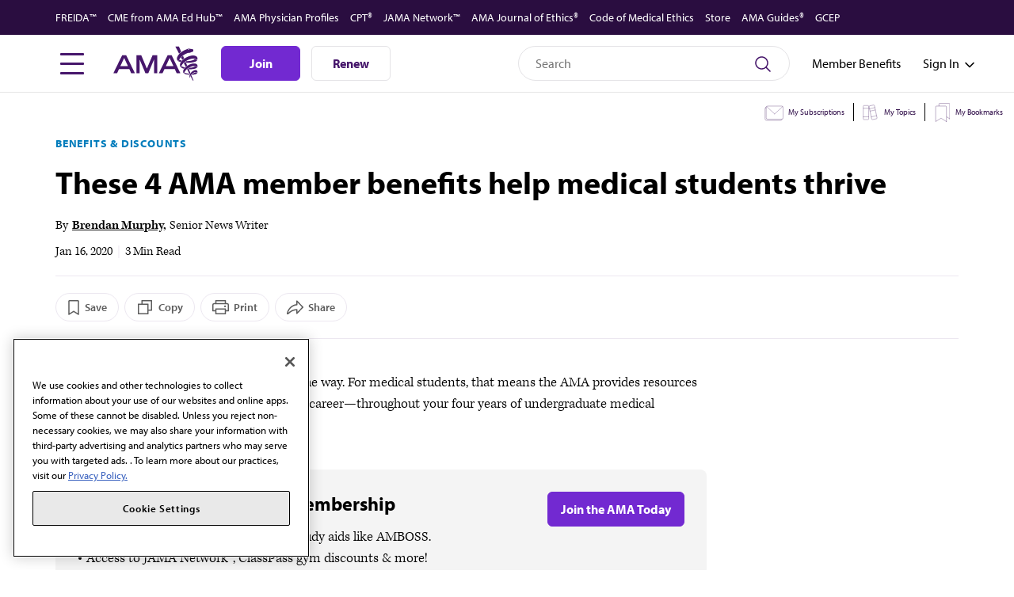

--- FILE ---
content_type: text/css
request_url: https://www.ama-assn.org/modules/contrib/rate/css/w-thumbsup.css?t74teg
body_size: -51
content:
/* Rate widget thumbsup CSS */

.thumbsup-rating-wrapper {
  display: inline;
  padding: 0px;
}

div.thumbsup > form > table > tbody > tr.rating-table-tr {
  border: none;
}

div.thumbsup > form > table > tbody > tr > td.rating-table-td {
  border: none;
  padding: 0px;
}

div.thumbsup-rating-wrapper > div.form-type-radio {
  display: inline;
  padding: 0px;
}

/* Deafault button styles, override in widget settings */
div.thumbsup-rating-wrapper > div > label.thumbsup-rating-label {
  display: inline-block;
  padding: 0px;
}

div.thumbsup-rating-wrapper > div > label.thumbsup-rating-label-up:before {
  display: inline;
  font-size: 1.8em;
  font-family: FontAwesome;
  content: "\f087";
}

div.thumbsup-rating-wrapper > div > label.thumbsup-rating-label:hover,
div.thumbsup-rating-wrapper > div > label.thumbsup-rating-label:active,
div.thumbsup-rating-wrapper > div > label.thumbsup-rating-label:focus {
  color: #666;
  cursor: pointer;
}

div.thumbsup-rating-wrapper > div > div.rating-option-result {
  display: inline;
  text-align: center;
  padding: 5px;
}

input.thumbsup-rating-input[type="radio"] {
  display: none;
}

button.thumbsup-rating-submit {
  display: none;
}

input.thumbsup-rating-submit {
  display: none;
}


--- FILE ---
content_type: text/css
request_url: https://tags.srv.stackadapt.com/sa.css
body_size: -11
content:
:root {
    --sa-uid: '0-888786c2-c4a9-52fe-6001-b7050e9995f8';
}

--- FILE ---
content_type: text/javascript
request_url: https://www.ama-assn.org/modules/custom/ama_analytics/js/four-up.js?v=1.x
body_size: 119
content:
(function ($, Drupal, once) {
  Drupal.behaviors.four_up = {
    attach: function (context) {

        let featured = $('.article-stub a');
        if (featured.length === 0) {
            featured = $('a.article-stub');
        }

      //  If this is a news article or press release, we treat the article stub as a "featured stories" block.
      //  This is legacy tracking.
      $(once('ama_featured_stories_click_tracking', featured, context)).on('click', featured, function(event) {
        //  Don't track clicks on embedded article stub lists.
        if(!$(this).parents('promo-embed').length) {
          if($('body').hasClass('ama__news-article') || $('body').hasClass('ama__press-release') ) {
            destination_url = event.currentTarget.href;
            link_text = $(event.currentTarget).attr('title');
            position = $(event.currentTarget).closest(".ama__article-stub").attr('data-ancestor-position');
            count = $(event.currentTarget).closest(".ama__article-stub").attr('data-count');
            _trackAnalytics({
              "site_events": {
                "featured_stories_click": true
              },
              "link_text": link_text,
              "link_url": destination_url,
              "position": position
            });
          }
          else {
            destination_url = event.currentTarget.href;
            link_text = $(event.currentTarget).text().trim();
            position = $(event.currentTarget).closest(".ama__article-stub").attr('data-ancestor-position');
            count = $(event.currentTarget).closest(".ama__article-stub").attr('data-count');

            _trackAnalytics({
              "site_events": {
                "article_stub_up_click": true
              },
              "link_text": link_text,
              "link_url": destination_url,
              "position": position,
              "number_of_stubs": count
            });
          }
        }
      });
    }
  };
})(jQuery, Drupal, once);


--- FILE ---
content_type: text/javascript
request_url: https://www.ama-assn.org/modules/custom/ama_analytics/js/modal.js?v=1.x
body_size: -129
content:
(function ($, Drupal, once) {
  Drupal.behaviors.modal = {
    attach: function (context, settings) {

      var $modalImage = $(".ama__image_popup__image img");

      if ($modalImage.length) {
        var modalFilePath = $modalImage.attr('src').split('?')[0];
        var modalFileName = modalFilePath.split('/').pop();
        $(once('modal', '.ama-image-popup-icon', context)).on('click', function(event) {
          _trackAnalytics({
            "site_events": {
              "image_lightbox": true
            },
            "image_filename": modalFileName,
            "image_filepath": modalFilePath
          })
        })
      }

    }
  }
})(jQuery, Drupal, once);


--- FILE ---
content_type: application/javascript
request_url: https://api.ipify.org/?format=jsonp&callback=getIp
body_size: -49
content:
getIp({"ip":"18.224.7.193"});

--- FILE ---
content_type: image/svg+xml
request_url: https://www.ama-assn.org/themes/custom/ama_one/components/source/02-molecules/promos/error.svg
body_size: 637
content:
<svg width="22" height="19" viewBox="0 0 22 19" fill="none" xmlns="http://www.w3.org/2000/svg">
<path d="M21.1991 15.6335L13.0006 1.39569C12.7957 1.04687 12.5033 0.757642 12.1522 0.556681C11.8011 0.35572 11.4036 0.25 10.9991 0.25C10.5945 0.25 10.197 0.35572 9.84592 0.556681C9.49483 0.757642 9.20236 1.04687 8.99749 1.39569L0.799053 15.6335C0.60193 15.9709 0.498047 16.3546 0.498047 16.7454C0.498047 17.1361 0.60193 17.5199 0.799053 17.8572C1.0013 18.2082 1.29327 18.499 1.64502 18.6998C1.99676 18.9006 2.3956 19.0043 2.80061 19.0001H19.1975C19.6022 19.0039 20.0006 18.9001 20.352 18.6993C20.7034 18.4985 20.9951 18.2079 21.1972 17.8572C21.3946 17.52 21.4988 17.1364 21.4991 16.7456C21.4995 16.3549 21.3959 15.9711 21.1991 15.6335ZM19.8987 17.1063C19.8273 17.2282 19.7247 17.3289 19.6014 17.3981C19.4782 17.4673 19.3388 17.5025 19.1975 17.5001H2.80061C2.65931 17.5025 2.5199 17.4673 2.39667 17.3981C2.27345 17.3289 2.17084 17.2282 2.09936 17.1063C2.03463 16.9967 2.00048 16.8717 2.00048 16.7444C2.00048 16.6171 2.03463 16.4922 2.09936 16.3826L10.2978 2.14475C10.3707 2.02341 10.4738 1.92301 10.597 1.8533C10.7202 1.7836 10.8594 1.74696 11.0009 1.74696C11.1425 1.74696 11.2816 1.7836 11.4049 1.8533C11.5281 1.92301 11.6311 2.02341 11.7041 2.14475L19.9025 16.3826C19.9667 16.4925 20.0002 16.6176 19.9995 16.7449C19.9988 16.8722 19.964 16.997 19.8987 17.1063ZM10.2491 11.5001V7.75006C10.2491 7.55115 10.3281 7.36038 10.4687 7.21973C10.6094 7.07908 10.8001 7.00006 10.9991 7.00006C11.198 7.00006 11.3887 7.07908 11.5294 7.21973C11.67 7.36038 11.7491 7.55115 11.7491 7.75006V11.5001C11.7491 11.699 11.67 11.8897 11.5294 12.0304C11.3887 12.171 11.198 12.2501 10.9991 12.2501C10.8001 12.2501 10.6094 12.171 10.4687 12.0304C10.3281 11.8897 10.2491 11.699 10.2491 11.5001ZM12.1241 14.8751C12.1241 15.0976 12.0581 15.3151 11.9345 15.5001C11.8108 15.6851 11.6351 15.8293 11.4296 15.9144C11.224 15.9996 10.9978 16.0219 10.7796 15.9784C10.5613 15.935 10.3609 15.8279 10.2036 15.6706C10.0462 15.5132 9.93908 15.3128 9.89567 15.0945C9.85226 14.8763 9.87454 14.6501 9.95969 14.4445C10.0448 14.239 10.189 14.0633 10.374 13.9397C10.559 13.816 10.7765 13.7501 10.9991 13.7501C11.2974 13.7501 11.5836 13.8686 11.7945 14.0796C12.0055 14.2905 12.1241 14.5767 12.1241 14.8751Z" fill="#E90C26"/>
</svg>


--- FILE ---
content_type: image/svg+xml
request_url: https://www.ama-assn.org/themes/custom/ama_one/icons/svg/locker-menu-icons/icon-locker-bookmarks.svg
body_size: 108
content:
<?xml version="1.0" encoding="UTF-8"?>
<svg width="32px" height="32px" viewBox="0 0 32 32" version="1.1" xmlns="http://www.w3.org/2000/svg" xmlns:xlink="http://www.w3.org/1999/xlink">
    <title>My Booksmarks</title>
    <g id="My-Booksmarks" stroke="none" stroke-width="1" fill="none" fill-rule="evenodd">
        <rect fill="#FFFFFF" x="0" y="0" width="32" height="32"></rect>
        <g id="Group" transform="translate(4.135318, 0.631166)" stroke="#512D6D" stroke-linecap="round" stroke-linejoin="round" stroke-width="0.5">
            <g id="Add-Bookmark-Icon" transform="translate(5.583380, 0.000000)">
                <path d="M18.145984,26.084852 L9.07194293,20.414232 L0,26.084852 L0,1.134124 C0,0.50776461 0.50776461,0 1.134124,0 L17.01186,0 C17.6382194,0 18.145984,0.50776461 18.145984,1.134124 L18.145984,26.084852 Z" id="Path"></path>
            </g>
            <path d="M18.145984,30.7376684 L9.07194293,25.0670484 L0,30.7376684 L0,5.78694041 C0,5.16058102 0.50776461,4.65281641 1.134124,4.65281641 L17.01186,4.65281641 C17.6382194,4.65281641 18.145984,5.16058102 18.145984,5.78694041 L18.145984,30.7376684 Z" id="Path" fill="#FFFFFF"></path>
        </g>
        <g id="Add-Bookmark-Icon" transform="translate(0.000000, 4.652816)"></g>
    </g>
</svg>

--- FILE ---
content_type: text/javascript; charset=utf-8
request_url: https://fast.appcues.com/215813.js
body_size: 5845
content:
(function(self, ns){
    var GENERIC_BUNDLE_URL = "https://fast.appcues.com/generic/main/7.12.2/appcues.main.be32af981df3bbb3999db9008a74d8bbe8f883f1.js";
    var ACCOUNT_DETAILS = {"API_HOSTNAME":"api.appcues.net","GENERIC_BUNDLE_DOMAIN":"https://fast.appcues.com","GENERIC_BUNDLE_PATH":"/generic/main/7.12.2/appcues.main.be32af981df3bbb3999db9008a74d8bbe8f883f1.js","RELEASE_ID":"be32af981df3bbb3999db9008a74d8bbe8f883f1","VERSION":"7.12.2","account":{"buffer":0,"entitlements":{"enableCTTEventIntegrations":false},"gates":{"enableCTTEventIntegrations":false,"enableClientSideEventIntegrations":false,"responseFormatV2Enabled":true},"isTrial":false,"isTrialExpired":true,"skipAutoProperties":false,"stripQueryParams":null,"stripePlanId":"16787.8-growth-yearly"},"accountId":"215813","custom_events":[{"accountId":null,"buildUrl":null,"createdAt":null,"createdBy":null,"disabledAt":null,"disabledBy":null,"enabled":null,"enabledAt":null,"enabledBy":null,"id":null,"name":"appcues_custom:Click Header","state":"ENABLED","targets":[{"event":"click","selector":{"selector":".product-dropdown [alt=\"American Medical Association\"] "}}],"updatedAt":null,"updatedBy":null,"urls":["https://wwwdev.ama-assn.org/?hey_appcues"]}],"defaultAppId":"f1b5687c-fa60-4a1e-ab10-455e47fab31f","integrations":{"gtm":{"createdAt":null,"createdBy":null,"integrationId":"215813:gtm","isEnabled":true,"type":"gtm","updatedAt":null,"updatedBy":null}},"styling":{"globalBeaconColor":"#7722dd","globalBeaconStyle":"hotspot","globalHotspotAnimation":"hotspot-animation-pulse","globalHotspotStyling":"","globalStyling":"@import url(\"https://use.typekit.net/ref7xsh.css\");\n\n\n\n\n\n\n.appcues-actions-right > .appcues-button.appcues-button-success, .appcues-progress-bar-success {\n    background-color: #7229d1;\n}\n.appcues-actions-right > .appcues-button.appcues-button-success:hover {\n    background-color: #8543da;\n}\n\n\n.appcues-actions-right > .appcues-button.appcues-button-success:hover {\n    background-color: #44197d !important;\n}\n\n\n.appcues-actions-right .appcues-button, .appcues-actions-left .appcues-button {\n    font-size: 16px;\n}\n\n\n.appcues-actions-right .appcues-button {\n    color: #ffffff;\n}\n\n\n.appcues-actions-right .appcues-button:hover {\n    color: #ffffff !important;\n}\n\n\n.appcues-actions-left >  .appcues-button {\n    background-color: #ffffff;\n}\n.appcues-actions-left > .appcues-button:hover {\n    background-color: #ffffff;\n}\n\n\n.appcues-actions-left > .appcues-button:hover {\n    background-color: #f5f5f5 !important;\n}\n\n\n.appcues-actions-left .appcues-button {\n    color: #46166b;\n}\n\n\n.appcues-actions-left .appcues-button:hover {\n    color: #46166b !important;\n}\n\n\n.appcues-actions-right .appcues-button, .appcues-actions-left .appcues-button {\n    border-radius: 3px;\n}\n\n\nbody, appcues cue, .tooltip .content {\n    font-family:  ref7xsh;\n}\n\n\nbody h1, body h2, body h3, body h4, body h5,\nappcues cue h1, appcues cue h2, appcues cue h3, appcues cue h4, appcues cue h5,\n.tooltip .content h1, .tooltip .content h2, .tooltip .content h3, .tooltip .content h4, .tooltip .content h5 {\n    font-family:  ref7xsh;\n}\n\n\n  body, appcues cue, .tooltip .content {\n      color: #000000;\n  }\n  \n\n.tooltip .content .panel {\n  background-color: #ffffff;\n  border-color: #ffffff;\n}\n\n.tooltip .content .panel:before, .tooltip .content .panel:after {\n  height: 13px;\n  width: 13px;\n  background-color: #ffffff;\n  border-radius: 2px;\n  border: none;\n  transform: rotate(45deg);\n}\n\n.tooltip .content .panel:after {\n  position: absolute;\n  content: \"\";\n  z-index: -1;\n}\n\n.tooltip .content.content-top .panel:before, .tooltip .content.content-top .panel:after {\n  margin-left: -7px;\n}\n\n.tooltip .content.content-top .panel:before,\n.tooltip .content.content-top .panel:after,\n.tooltip .content.content-top-left .panel:before,\n.tooltip .content.content-top-left .panel:after,\n.tooltip .content.content-top-right .panel:before,\n.tooltip .content.content-top-right .panel:after {\n  margin-top: -6px;\n}\n\n.tooltip .content.content-bottom .panel:before, .tooltip .content.content-bottom .panel:after {\n  margin-left: -7px;\n}\n\n.tooltip .content.content-bottom .panel:before,\n.tooltip .content.content-bottom .panel:after,\n.tooltip .content.content-bottom-left .panel:before,\n.tooltip .content.content-bottom-left .panel:after,\n.tooltip .content.content-bottom-right .panel:before,\n.tooltip .content.content-bottom-right .panel:after {\n  margin-bottom: -6px;\n}\n\n.tooltip .content.content-right .panel:before, .tooltip .content.content-right .panel:after {\n  margin-top: -7px;\n}\n\n.tooltip .content.content-right .panel:before,\n.tooltip .content.content-right .panel:after,\n.tooltip .content.content-right-top .panel:before,\n.tooltip .content.content-right-top .panel:after,\n.tooltip .content.content-right-bottom .panel:before,\n.tooltip .content.content-right-bottom .panel:after {\n  margin-right: -6px;\n}\n\n.tooltip .content.content-left .panel:before, .tooltip .content.content-left .panel:after {\n  margin-top: -7px;\n}\n\n.tooltip .content.content-left .panel:before,\n.tooltip .content.content-left .panel:after,\n.tooltip .content.content-left-top .panel:before,\n.tooltip .content.content-left-top .panel:after,\n.tooltip .content.content-left-bottom .panel:before,\n.tooltip .content.content-left-bottom .panel:after {\n  margin-left: -6px;\n}\n\n.tooltip .content.content-top-left .panel:before,\n.tooltip .content.content-top-left .panel:after,\n.tooltip .content.content-bottom-left .panel:before,\n.tooltip .content.content-bottom-left .panel:after {\n  right: 10px;\n}\n\n.tooltip .content.content-top-right.panel:before,\n.tooltip .content.content-top-right .panel:after,\n.tooltip .content.content-bottom-right .panel:before,\n.tooltip .content.content-bottom-right .panel:after {\n  left: 10px;\n}\n\n.tooltip .content.content-right-bottom .panel:before,\n.tooltip .content.content-right-bottom .panel:after,\n.tooltip .content.content-left-bottom .panel:before,\n.tooltip .content.content-left-bottom .panel:after {\n  top: 10px;\n}\n\n.tooltip .content.content-right-top.panel:before,\n.tooltip .content.content-right-top .panel:after,\n.tooltip .content.content-left-top .panel:before,\n.tooltip .content.content-left-top .panel:after {\n  bottom: 10px;\n}\n\n.tooltip .content.content-top .panel:after {\n  left: 50%;\n}\n\n.tooltip .content.content-top .panel:after,\n.tooltip .content.content-top-left .panel:after,\n.tooltip .content.content-top-right .panel:after {\n  top: 100%;\n}\n\n.tooltip .content.content-bottom .panel:after {\n  left: 50%;\n}\n\n.tooltip .content.content-bottom .panel:after,\n.tooltip .content.content-bottom-left .panel:after,\n.tooltip .content.content-bottom-right .panel:after {\n  bottom: 100%;\n}\n\n.tooltip .content.content-right .panel:after {\n  top: 50%;\n}\n\n.tooltip .content.content-right .panel:after,\n.tooltip .content.content-right-top .panel:after,\n.tooltip .content.content-right-bottom .panel:after {\n  right: 100%;\n}\n\n.tooltip .content.content-left .panel:after {\n  top: 50%;\n}\n\n.tooltip .content.content-left .panel:after,\n.tooltip .content.content-left-top .panel:after,\n.tooltip .content.content-left-bottom .panel:after {\n  left: 100%;\n}\n\n\n.tooltip .content .panel {\n  color: #000000;\n}\n\n.tooltip h1, .tooltip h2, .tooltip h3, .tooltip h4, .tooltip h5 {\ncolor: #000000;\n}\n\n  .panel.panel-default {\n    margin-right: 3px;\n    margin-bottom: 2px;\n    border-radius: 4px;\n  }\n  \n\n  .panel.panel-default, .content .panel:after {\n    box-shadow: 1px 1px 2px hsla(0,0%,13%,.6);\n  }\n  \n\n      .appcues-backdrop[data-pattern-type=left], .appcues-backdrop[data-pattern-type=shorty], .appcues-backdrop[data-pattern-type=modal] {\n        background-color: #2a2a2a;\n      }\n      \n\n      .appcues-backdrop[data-pattern-type=left], .appcues-backdrop[data-pattern-type=shorty], .appcues-backdrop[data-pattern-type=modal] {\n        opacity: 0.75;\n      }\n      \n\nappcues cue {\n    background: #ffffff\n}\n\n\nappcues cue *, appcues cue {\n    color: #000000\n}\n\n.appcues-actions-left > .appcues-button {\n      border: 1px solid #e4e3e6 !important;\n  }\n/*\n\tIt's dangerous to go alone! Take this.\n\n\t(Not actually dangerous, but hopefully these selectors \n\twill help you make your flows look beautiful!)\n\n        \t   /|\n\t          / |\n\t         /  |\n\t        /   |\n\t       /    |\n\t      /     |\n\t      \\     |\n\t   /|  \\    |\n\t  / |   \\   |\n\t /  |    \\  |\n\t/___|     \\_| \n\n\tAPPCUES CSS SELECTORS\n*/\n\n/************************************/\n/* Appcues Base Presets */\n\nappcues .appcues-actions-left .appcues-button { border-radius: 6px; padding-left: 21px; height: 44px; text-decoration:none; font-weight:600; }\nappcues .appcues-actions-left .appcues-button:before { border-radius: 6px; content: none; height: 44px; text-decoration:none; font-weight:600; } }\n\n/*** Adjust style of progress bar */\n\nappcues .appcues-progress { background-color: white; height: 7px; border: 0;  }\nappcues .appcues-progress .appcues-progress-bar { transition:width 0.5s ease 0.07s; }\nappcues .appcues-progress .appcues-progress-bar:not([aria-valuenow='100']) { border-top-right-radius: 0; border-bottom-right-radius: 0; }\n\n/*** Adjust margins & padding */\nappcues cue {   border-radius: 0px 0px 8px 8px; font-family: \"myriad-pro\"; min-height: 100px !important; padding: 28px 54px 82px; }\nappcues cue .apc-hero { margin: -22px -54px 0; }\n/* Fix up Hero typography */\nappcues cue .apc-hero h2 { font-size: 18px; font-weight: bold; }\nappcues[data-pattern-type=modal] cue {\n    box-shadow: 0 0 18px rgba(0,0,0,0.25);\n}\n.tooltip .panel { padding: 9px 12px 10px; }\n\n/*** Adjust typography */\nappcues cue h1, .tooltip .content h1 { \ncolor: var(--Color-Black, #000);\nfont-family: \"myriad-pro\",sans-serif;\nfont-display:auto; \nfont-style:normal; \nfont-weight:700; \nfont-stretch:normal; \nfont-size:40px; \nline-height:48px; \nmargin-top:0.5em; \n}\n\nappcues cue h2, .tooltip h2 { \ncolor: var(--Color-Black, #000);\nfont-family: \"kepler-std\",serif;\nfont-display:auto;\nfont-style:normal;\nfont-weight:600;\nfont-stretch:normal; \nfont-size: 32px; \nline-height: 38px; \nmargin-top: 0.5em; \n-webkit-font-smoothing:antialiased; \n}\n\nappcues cue h3, .tooltip .content h3  {\ncolor: var(--Color-Black, #000);\nfont-family: \"myriad-pro\",sans-serif !important;\nfont-display:auto;\nfont-style:normal;\nfont-weight:700;\nfont-stretch:normal; \nfont-size: 24px; \nline-height: 28px; \n-webkit-font-smoothing:antialiased; \n}\n\nappcues cue h4, .tooltip .content h4 {\ncolor: var(--Color-Black, #000);\nfont-family: \"myriad-pro\",sans-serif !important;\nfont-display:auto;\nfont-style:normal;\nfont-weight:600;\nfont-stretch:normal;\nfont-size: 20px;\nfont-style: normal;\nline-height: 24px; /* 120% */ \n-webkit-font-smoothing:antialiased; \n}\n\nappcues cue h5, .tooltip .content h5 { \ncolor: var(--Color-Black, #000);\nfont-family: \"kepler-std\",serif;\nfont-size: 20px;\nfont-style: normal;\nfont-weight: 400;\nline-height: 24px; /* 120% */ -webkit-font-smoothing:antialiased; \n}\n\np, li {\nfont-family: \"kepler-std\",serif;\nfont-size: 18px!important;\nfont-style: normal;\nfont-weight: 300;\nline-height: 24px; /* 133.333% */\n}\n\n/*** Adjust links in content */\nappcues cue section a[data-step], appcues cue section a[href], .tooltip p a[data-step], .tooltip p a[href] { \nfont-family: \"kepler-std\",serif;\nfont-size: 18px;\nfont-style: normal;\nfont-weight: 300;\nline-height: 24px; \ncolor: #000;  \ntext-decoration: \nunderline; text-underline-offset: 25%; \n}\nappcues cue section a[data-step]:hover, appcues cue section a[href]:hover, .tooltip p a[data-step]:hover, .tooltip p a[href]:hover {\ncolor: #027DBC;\ntext-decoration: underline;\ntext-underline-offset: 25%; /* a18y */\n}\n\n/*** Adjust skip X */\nappcues .appcues-skip a { background: none; right: 6px; font-size: 28px; }\n.tooltip .panel .appcues-skip { color: #000; }\n\n/* End Appcues Base */\n/************************************/\n\n/*___Buttons and Links___*/\n.appcues-actions-right {\n\t/*[The section of the button row which hold the 'Next' or righthand side button.]*/\n}\n\n.tooltip .content .panel .panel-content-actions .appcues-actions-right {\n\t/*[Full selector to edit .appcues-actions-right in hotspots/tooltips]*/\n}\n\nappcues cue .appcues-actions-right {\n\t/*[Full selector to edit .appcues-actions-right in modals/slideouts]*/ \n}\n\n\n.appcues-actions-left { \n\t/*[The section of the button row which hold the 'Prev' or lefthand side button.]*/\n}\n\n.tooltip .content .panel .panel-content-actions .appcues-actions-left { \n\t/*[Full selector to edit .appcues-actions-left in hotspots/tooltips]*/\n}\n\nappcues cue .appcues-actions-left {  border-radius: 6px;\n\t/*[Full selector to edit .appcues-actions-left in modals/slideouts]*/\n}\n\n\n.appcues-button { border-radius: 6px;\n\tdisplay: inline-flex;\nmin-width: 100px;\nheight: 44px;\npadding: 0px 16px;\njustify-content: center;\nalign-items: center;\ngap: 6px;\n\nfont-family: \"myriad-pro\";\nfont-size: 16px;\nfont-style: normal;\nfont-weight: 700;\nline-height: 19px;\ntext-decoration: none;\n}\n\n\n.appcues-button-success {   border-radius: 6px;  font-family: \"myriad-pro\";display: inline-flex;\nmin-width: 100px;\nheight: 44px;\npadding: 0px 16px;\njustify-content: center;\nalign-items: center;\ngap: 6px;\nborder-radius: 6px;\nfont-family: \"myriad-pro\";\nfont-size: 16px;\nfont-style: normal;\nfont-weight: 700;\nline-height: 19px;\n\t/*[Selector for the 'Next' buttons (buttons which advance the step of the flow).]*/\n}\n\n.panel .panel-content-actions .appcues-actions-right > .appcues-button.appcues-button-success {    border-radius: 6px; font-family: \"myriad-pro\"; display: inline-flex;\nmin-width: 100px;\nheight: 44px;\npadding: 0px 16px;\njustify-content: center;\nalign-items: center;\ngap: 6px;\nborder-radius: 6px;\nfont-family: \"myriad-pro\";\nfont-size: 16px;\nfont-style: normal;\nfont-weight: 700;\nline-height: 19px;\n\t/*[Full selector to edit .appcues-button-success in hotspots/tooltips]*/\n}\n\nappcues cue .appcues-actions-right > .appcues-button.appcues-button-success {   border-radius: 6px;  font-family: \"myriad-pro\"; display: inline-flex;\nmin-width: 100px;\nheight: 44px;\npadding: 0px 16px;\njustify-content: center;\nalign-items: center;\ngap: 6px;\nborder-radius: 6px;\nfont-family: \"myriad-pro\";\nfont-size: 16px;\nfont-style: normal;\nfont-weight: 700;\nline-height: 19px;\n\n\t/*[Full selector to edit .appcues-button-success in modals/slideouts]*/ \n}\n\n.panel .panel-content-actions .appcues-skip { \n\t/*[Full selector to edit .appcues-skip in tooltips/hotspots] (Hide these tips)*/ \n}\n\nappcues .appcues-skip {\n\t/*[Full selector to edit .appcues-skip in modals/slideouts] (X button to close)*/\n}\n\n\nappcues[data-pattern-type=shorty] cue {\n\t/*[Selector for slideouts specifically]*/\n}\n\nappcues[data-pattern-type=modal] cue {\n\t/*[Selector for modals specifically]*/\n}\n\n\n/*___Modals and Slideouts___*/\n\nappcues {\tborder-radius: 6px;\n\t/*[This element wraps the entire modal or slideout.]*/\n}\n\nappcues cue {   \n\t/*[This is where the main content for modals and slideouts lives.]*/\n}\n\nappcues .appcues-backdrop[data-pattern-type=modal] { \n\t/*[The backdrop (darkened background) for modals.]*/\n}\n\nappcues .appcues-progress {\n\t/*[The progress bar which indicates how far a user is in the flow]*/\n}\n\nappcues cue .apc-hero { \n\t/*[This is the selector for a hero image.]*/\n}\n\n\nappcues cue .appcues-actions { border-radius: 6px;\n\t/*[The row where all the buttons are placed.]*/\n}\n\n\n\n/*___Hotspots and Tooltips___*/\n\n.tooltip .content .panel { border-radius: 6px;\n\t/*[This is selector for the tooltip panel itself. The styles to the arrow can be accessed using the ::before selector (see below)]*/\n}\n\n.tooltip .content .panel .panel-content {\n\t/*[This is the selector for any content within the tooltip. This applies to both body text and the actions row.]*/\n}\n\n.tooltip .content .panel .panel-content-actions {     font-family: \"myriad-pro\"; color: var(--Color-64GREY, #5C5C5C);\nfont-family: \"Myriad Pro\";\nfont-size: 16px;\nfont-style: normal;\nfont-weight: 400;\nline-height: 19px; /* 118.75% */\nletter-spacing: 0.8px;\ntext-transform: uppercase;\n\t/*[The specific container selection for the row with buttons/actions.]*/\n}\n\n /* Rating span */\nappcues cue > section .form-field .rating-option span { display: inline-flex;\nheight: 44px; \nmin-width: 44px;\njustify-content: center;\nalign-items: center;\nborder-radius: 6px;\nborder: 1px solid var(--Color-DividerLineGrey, #E4E3E6);\nbackground: var(--Color-White, #FFF);\n\n}\n/* Rating span hover */\nappcues cue > section .form-field .rating-option span:hover { color: var(--Color-Purple, #46166B);\n\n\tborder-radius: 6px;\nborder: 1px solid var(--Color-DividerLineGrey, #E4E3E6);\nbackground: var(--Color-BackgroundGrey, #F5F5F5);\n}\n\n  /* Rating span after selected */\nappcues cue > section .form-field .rating-option input[type=radio]:checked + span {border-radius: 6px; border: 0px;\nbackground: var(--Color-CTAPurple, #7229D1);\n}\n\n  /* Rating selection text */\nappcues cue > section .form-field .rating-option span {\n\tcolor: var(--Color-Purple, #46166B);\ntext-align: center;\nfont-family: \"Myriad Pro\";\nfont-size: 20px;\nfont-style: normal;\nfont-weight: 700;\nline-height: 17px; /* 121.429% */\n}\n\n /* Rating helper text right */\nappcues cue > section .form-field .rating-labels .right small {\ncolor: var(--Color-64GREY, #5C5C5C);\nfont-family: \"Myriad Pro\";\nfont-size: 14px;\nfont-style: normal;\nfont-weight: 400;\nline-height: 19px; /* 118.75% */\nletter-spacing: 0.8px;\ntext-transform: uppercase;\n}\n\n  /* Rating helper text left */\nappcues cue > section .form-field .rating-labels .left small {\n\tcolor: var(--Color-64GREY, #5C5C5C);\nfont-family: \"Myriad Pro\";\nfont-size: 14px!important; \nfont-style: normal;\nfont-weight: 400;\nline-height: 19px; /* 118.75% */\nletter-spacing: 0.8px;\ntext-transform: uppercase;font-size: 18px;\n}\n\n/*Change radio select input color*/\n\nappcues cue>section .form-field label.field-option input[type=radio]:checked+span:before { \n\tbackground-color: var(--Color-CTAPurple, #7229D1);\n\t}\n\t\n\t/*Unselected checkbox*/\nappcues cue > section .form-field label.field-option input[type=checkbox] + span::before{\n  background-color: white;\n}\n\n/*Selected checkbox*/\nappcues cue > section .form-field label.field-option input[type=checkbox]:checked + span::before { \n  background-color: var(--Color-CTAPurple, #7229D1);\n}\n\n/*Unselected option label*/\nappcues cue > section .form-field label.field-option input[type=checkbox] + span{\n  color: grey;\n}\n\n/*Selected option label */\nappcues cue > section .form-field label.field-option input[type=checkbox]:checked + span{\n  color: black;\n}\n\n\n /* Change the color of the small input text */\nappcues cue .form-field-text input { \nheight: 44px;\nfill: #FFF;\nstroke-width: 1px;\nstroke: var(--Color-DividerLineGrey, #E4E3E6);\nborder-radius: 4px;\ncolor: var(--Color-64GREY, #5C5C5C);\nfont-family: \"Myriad Pro\";\nfont-size: 16px;\nfont-style: normal;\nfont-weight: 400;\nline-height: normal; !important; \n }\n\n/* Change the color of the large input text */\nappcues cue .form-field-textarea textarea { color: var(--Color-64GREY, #5C5C5C);\nfill: #FFF;\nstroke-width: 1px;\nstroke: var(--Color-DividerLineGrey, #E4E3E6);\nborder-radius: 4px;\nfont-family: \"Myriad Pro\";\nfont-size: 16px;\nfont-style: normal;\nfont-weight: 400;\nline-height: normal;!important; }\n\n\n\n\n    appcues .appcues-actions-right .appcues-button { padding-right: 18px; }\n    appcues .appcues-actions-right .appcues-button:after { content: none; }\n    appcues .appcues-actions-left .appcues-button { padding-left: 18px; }\n    appcues .appcues-actions-left .appcues-button:before { content: none; }","id":"30d56f41-bfa2-430f-b594-f74e495201c5","theme":{"css":"\n:host {\n --typekit-id:  ref7xsh;\n--general-header-font:  ref7xsh;\n--general-header-font-url: ;\n--general-body-font:  ref7xsh;\n--general-body-font-url: ;\n--general-body-font-color: #000000;\n--button-font-size: 16px;\n--button-border-radius: 3px;\n--button-primary-background-color: #7229d1;\n--button-primary-border-color: transparent;\n--button-primary-border-width: 0px;\n--button-primary-color: #ffffff;\n--button-primary-hover-border-color: transparent;\n--button-primary-hover-border-width: 0px;\n--button-primary-hover-background-color: #44197d;\n--button-primary-hover-color: #ffffff;\n--button-secondary-background-color: #ffffff;\n--button-secondary-border-color: #e4e3e6;\n--button-secondary-border-width: 1px;\n--button-secondary-color: #46166b;\n--button-secondary-hover-border-color: transparent;\n--button-secondary-hover-border-width: 0px;\n--button-secondary-hover-background-color: #f5f5f5;\n--button-secondary-hover-color: #46166b;\n--patterns-modal-color: #000000;\n--patterns-modal-background-color: #ffffff;\n--patterns-modal-backdrop-color: #2a2a2a;\n--patterns-modal-backdrop-opacity: 0.75;\n--patterns-tooltip-color: #000000;\n--patterns-tooltip-background-color: #ffffff;\n--patterns-tooltip-border-radius: 4px;\n--patterns-tooltip-shadow-distance-x: 1px;\n--patterns-tooltip-shadow-distance-y: 1px;\n--patterns-tooltip-shadow-blur: 2px;\n--patterns-tooltip-shadow-color: hsla(0,0%,13%,.6);\n--patterns-tooltip-beacon-color: #7722dd;\n}","json":{"button":{"borderRadius":"3px","fontSize":"16px","primary":{"backgroundColor":"#7229d1","borderColor":"transparent","borderWidth":"0px","color":"#ffffff","hover":{"backgroundColor":"#44197d","borderColor":"transparent","borderWidth":"0px","color":"#ffffff"}},"secondary":{"backgroundColor":"#ffffff","borderColor":"#e4e3e6","borderWidth":"1px","color":"#46166b","hover":{"backgroundColor":"#f5f5f5","borderColor":"transparent","borderWidth":"0px","color":"#46166b"}}},"general":{"bodyFont":" ref7xsh","bodyFontColor":"#000000","bodyFontUrl":"","headerFont":" ref7xsh","headerFontUrl":""},"patterns":{"modal":{"backdropColor":"#2a2a2a","backdropOpacity":0.75,"backgroundColor":"#ffffff","color":"#000000"},"tooltip":{"backgroundColor":"#ffffff","beacon":{"color":"#7722dd"},"borderRadius":"4px","color":"#000000","shadow":{"blur":"2px","color":"hsla(0,0%,13%,.6)","distance":{"x":"1px","y":"1px"}}}},"typekitId":" ref7xsh"}},"typekitId":" ref7xsh"}};
    var VERSION = ACCOUNT_DETAILS.VERSION;
    var RELEASE_ID = ACCOUNT_DETAILS.RELEASE_ID;
    var GENERIC_BUNDLE_DOMAIN = ACCOUNT_DETAILS.GENERIC_BUNDLE_DOMAIN;
    var accountId = ACCOUNT_DETAILS.accountId;
    var isBootstrapped = false;

    self.AppcuesBundleSettings = {
      accountId: accountId,
      VERSION: VERSION,
      RELEASE_ID: RELEASE_ID,
      GENERIC_BUNDLE_DOMAIN: GENERIC_BUNDLE_DOMAIN,
      GENERIC_BUNDLE_PATH: ACCOUNT_DETAILS.GENERIC_BUNDLE_PATH,
      styling:  ACCOUNT_DETAILS.styling,
      integrations: ACCOUNT_DETAILS.integrations,
      account: ACCOUNT_DETAILS.account,
      events: ACCOUNT_DETAILS.custom_events,
      defaultAppId: ACCOUNT_DETAILS.defaultAppId,
      API_HOSTNAME: ACCOUNT_DETAILS.API_HOSTNAME
    };

    var skipAMD = false;
    var windowGlobals = window["AppcuesSettings"];
    if (
      windowGlobals &&
      typeof windowGlobals === "object" &&
      windowGlobals.skipAMD === true
    ) {
      skipAMD = true;
    }

    var doc = self.document;
    self[ns] = self[ns] || [];
    var Appcues = self[ns];
    if (Appcues.invoked) {
        if (self.console && console.error) {
            console.error('Appcues snippet included twice.');
        }
        return;
    }

    if (Appcues.identify) return;
    Appcues.invoked = true;

    var methods = [
        "identify",
        "track",
        "page",
        "anonymous",
        "start",
        "show",
        "loadLaunchpad",
        "clearShow",
        "on",
        "off",
        "once",
        "reset",
        "debug",
        "user",
        "call",
        "settings",
        "content",
        "initMixpanel",
        "initHeap",
        "initIntercom",
        "initCIO",
        "initWoopra",
        "initAmplitude",
        "initKlaviyo",
        "initTD",
        "initLl",
        "initCalq",
        "initKM",
        "initGA",
        "initGTM",
        "initSegment",
        "initRudderstack",
        "initBraze",
        "initFullStory",
        "initHotjar",
        "initLogRocket",
        "group",

        // Methods solely for the injectable
        "injectContent",
        "injectStyles",
    ];

    var promises = [
        "user"
    ];

    function factory(method){
        return function(){
            var args = Array.prototype.slice.call(arguments);
            if (isBootstrapped) {
              self.Appcues[method].apply(self.Appcues, args);
            } else {
              args.unshift(method);
              Appcues.push(args);
            }
            return self.Appcues;
        };
    }

    // For each of our methods, generate a queueing stub.
    for (var i = 0; i < methods.length; i++) {
        var key = methods[i];
        Appcues[key] = factory(key);
    }

    for (var i = 0; i < promises.length; i++) {
        var key = promises[i];
        Appcues[key] = function() {
          var args = Array.prototype.slice.call(arguments);
          if (isBootstrapped) {
            return self.Appcues[key].apply(self.Appcues, args);
          } else {
            return new Promise(function(resolve, _reject) {
              args.unshift(resolve);
              args.unshift(key);
              Appcues.push(args);
            });
          }
        };
    }

    if (
      !skipAMD &&
      typeof window.define === "function" &&
      window.define.amd &&
      (window.define.amd.vendor == null ||
        window.define.amd.vendor !== "dojotoolkit.org")
    ) {
      window.define(function() { return Appcues; });
    }

    function load(){
        var bundleScript = doc.createElement("script");

        bundleScript.crossOrigin = "anonymous";
        bundleScript.integrity = "sha256-LL9q2ZXx8CeQ7wYarg9yHx3ONgmPRF9tbBrQZXBoywY=";

        bundleScript.type = "text/javascript";
        bundleScript.src = GENERIC_BUNDLE_URL;
        bundleScript.async = true;
        bundleScript.onload = function () {
            isBootstrapped = true;
            Appcues.forEach(function(call) {
                var fnName = call[0];
                var args = call.slice(1);
                if (promises.indexOf(fnName) === -1) {
                  self[ns] && self[ns][fnName] &&
                      self[ns][fnName].apply(self[ns], args);
                } else {
                  var resolve = args[0];
                  var promiseArgs = args.slice(1);
                  self[ns] && self[ns][fnName] &&
                    self[ns][fnName].apply(self[ns], promiseArgs).then(
                      function() { resolve(arguments[0]); }
                    );
                }
            });
        };

        var firstScript = doc.getElementsByTagName('script')[0];
        firstScript.parentNode.insertBefore(bundleScript, firstScript);
    }
    Appcues.SNIPPET_VERSION = VERSION;
    load();
})(window, 'Appcues');


--- FILE ---
content_type: text/javascript
request_url: https://www.ama-assn.org/themes/custom/ama_one/components/source/01-atoms/buttons/button-main.js?t74teg
body_size: -26
content:
(function ($, Drupal, once) {
  Drupal.behaviors.subscriptionToggle = {
    attach: function (context) {
      //When an element with .subscription-link is clicked
      $(once('subscriptionToggle', '.subscription-link', context)).on('click', function (e) {
        e.stopPropagation(); // Stop the event from bubbling up

        // Get the data-tid attribute from the clicked link
        var tid = $(this).attr('data-tid');

        // Find all .subscription-link elements with this data-tid and update their parent spans
        $('.subscription-link[data-tid="' + tid + '"]').each(function () {
          // Get the parent span element
          var parentSpan = $(this).parent('span');
          if (!parentSpan.hasClass('login')) {
            if (parentSpan.hasClass('icon--subscribed')) {
              parentSpan.removeClass('icon--subscribed').addClass('icon--subscribe');
            } else {
              parentSpan.removeClass('icon--subscribe').addClass('icon--subscribed');
            }
          }
        });
      });
    },
  };
})(jQuery, Drupal, once);


--- FILE ---
content_type: image/svg+xml
request_url: https://www.ama-assn.org/themes/custom/ama_one/icons/svg/social-share-icons/v1-icon-share-not-selected.svg
body_size: 336
content:
<svg width="21" height="18" viewBox="0 0 21 18" fill="none" xmlns="http://www.w3.org/2000/svg">
<path d="M20.7806 8.09472L13.2806 0.594721C13.1757 0.489769 13.0421 0.418263 12.8967 0.389245C12.7512 0.360228 12.6004 0.375002 12.4633 0.4317C12.3262 0.488399 12.209 0.584473 12.1265 0.707775C12.0441 0.831077 12 0.976067 11.9999 1.12441V4.90722C9.56807 5.11535 6.88213 6.30597 4.67244 8.18003C2.01182 10.4375 0.355255 13.3466 0.00744301 16.371C-0.0197372 16.6061 0.0279382 16.8438 0.143684 17.0503C0.25943 17.2568 0.437349 17.4214 0.652121 17.5209C0.866893 17.6204 1.10757 17.6497 1.33991 17.6044C1.57225 17.5592 1.78441 17.4419 1.94619 17.2691C2.97744 16.1713 6.64682 12.6997 11.9999 12.3941V16.1244C12 16.2727 12.0441 16.4177 12.1265 16.541C12.209 16.6643 12.3262 16.7604 12.4633 16.8171C12.6004 16.8738 12.7512 16.8886 12.8967 16.8596C13.0421 16.8306 13.1757 16.759 13.2806 16.6541L20.7806 9.1541C20.9208 9.0135 20.9996 8.82301 20.9996 8.62441C20.9996 8.42581 20.9208 8.23532 20.7806 8.09472ZM13.4999 14.3141V11.6244C13.4999 11.4255 13.4209 11.2347 13.2803 11.0941C13.1396 10.9534 12.9489 10.8744 12.7499 10.8744C10.1174 10.8744 7.55338 11.5616 5.129 12.9182C3.89427 13.6121 2.74383 14.4464 1.70057 15.4044C2.24432 13.1694 3.61494 11.0441 5.64276 9.32378C7.81963 7.47785 10.4765 6.37441 12.7499 6.37441C12.9489 6.37441 13.1396 6.29539 13.2803 6.15474C13.4209 6.01409 13.4999 5.82332 13.4999 5.62441V2.93566L19.1896 8.62441L13.4999 14.3141Z" fill="#5C5C5C"/>
</svg>


--- FILE ---
content_type: image/svg+xml
request_url: https://www.ama-assn.org/themes/custom/ama_one/icons/svg/social-share-icons/v1-icon-copy-not-selected.svg
body_size: -28
content:
<svg width="22" height="24" viewBox="0 0 22 24" fill="none" xmlns="http://www.w3.org/2000/svg">
<path d="M19.25 3H7.25C7.05109 3 6.86032 3.07902 6.71967 3.21967C6.57902 3.36032 6.5 3.55109 6.5 3.75V7.5H2.75C2.55109 7.5 2.36032 7.57902 2.21967 7.71967C2.07902 7.86032 2 8.05109 2 8.25V20.25C2 20.4489 2.07902 20.6397 2.21967 20.7803C2.36032 20.921 2.55109 21 2.75 21H14.75C14.9489 21 15.1397 20.921 15.2803 20.7803C15.421 20.6397 15.5 20.4489 15.5 20.25V16.5H19.25C19.4489 16.5 19.6397 16.421 19.7803 16.2803C19.921 16.1397 20 15.9489 20 15.75V3.75C20 3.55109 19.921 3.36032 19.7803 3.21967C19.6397 3.07902 19.4489 3 19.25 3ZM14 19.5H3.5V9H14V19.5ZM18.5 15H15.5V8.25C15.5 8.05109 15.421 7.86032 15.2803 7.71967C15.1397 7.57902 14.9489 7.5 14.75 7.5H8V4.5H18.5V15Z" fill="#5C5C5C"/>
</svg>


--- FILE ---
content_type: text/javascript
request_url: https://www.ama-assn.org/modules/custom/ama_analytics/js/print.js?v=1.x
body_size: -171
content:
(function ($, Drupal, once) {
  Drupal.behaviors.print = {
    attach: function (context) {

      var url = $(location).attr("href");

      $(once('print', 'a.print', context)).each(function() {
        $(this).on('click', function (event) {
          _trackAnalytics({
            'site_events': {
              'print_page_click': true
            },
            "link_url": url
          });
        });
      });
    }
  };
})(jQuery, Drupal, once);



--- FILE ---
content_type: image/svg+xml
request_url: https://www.ama-assn.org/themes/custom/ama_one/icons/svg/locker-menu-icons/icon-locker-topics.svg
body_size: 203
content:
<?xml version="1.0" encoding="UTF-8"?>
<svg width="31px" height="32px" viewBox="0 0 31 32" version="1.1" xmlns="http://www.w3.org/2000/svg" xmlns:xlink="http://www.w3.org/1999/xlink">
    <title>My Topics Icon</title>
    <g id="My-Topics-Icon" stroke="none" stroke-width="1" fill="none" fill-rule="evenodd">
        <rect fill="#FFFFFF" x="0" y="0" width="31" height="32"></rect>
        <g id="Group" transform="translate(2.500000, 2.156205)" stroke="#512D6D" stroke-width="0.5">
            <rect id="Rectangle" x="0" y="1.22941739" width="10.1674923" height="26.1449802" rx="1.4524989"></rect>
            <line x1="0.351753119" y1="6.31316355" x2="9.91035608" y2="6.31316355" id="Line-2" stroke-linecap="square"></line>
            <line x1="0.277282638" y1="22.2906515" x2="9.87316187" y2="22.2906515" id="Line-3" stroke-linecap="square"></line>
            <line x1="12.1028474" y1="7.18937001" x2="21.4016635" y2="5.18328817" id="Line-4" stroke-linecap="square"></line>
            <line x1="13.0258171" y1="11.5154368" x2="22.203708" y2="9.58162564" id="Line-4" stroke-linecap="square"></line>
            <line x1="15.2428931" y1="22.2906515" x2="24.5288036" y2="20.254053" id="Line-4" stroke-linecap="square"></line>
            <rect id="Rectangle" transform="translate(18.309422, 13.843795) rotate(-12.000000) translate(-18.309422, -13.843795) " x="13.2256762" y="0.771304986" width="10.1674923" height="26.1449802" rx="1.4524989"></rect>
        </g>
    </g>
</svg>

--- FILE ---
content_type: image/svg+xml
request_url: https://www.ama-assn.org/themes/custom/ama_one/icons/svg/icon-upvote.svg
body_size: -53
content:
<?xml version="1.0" encoding="UTF-8"?>
<svg width="23.076448px" height="21.0000002px" viewBox="0 0 23.076448 21.0000002" version="1.1" xmlns="http://www.w3.org/2000/svg" xmlns:xlink="http://www.w3.org/1999/xlink">
    <title>Rectangle</title>
    <g id="Page-1" stroke="none" stroke-width="1" fill="none" fill-rule="evenodd" stroke-linejoin="round">
        <g id="Lower3rd-_Web_NeutralState" transform="translate(-116.6562, -6934)" stroke="#757575" stroke-width="2">
            <polygon id="Rectangle" points="128.067799 6935 138.730738 6947.63257 132.085962 6947.63257 132.085962 6954 123.960311 6954 123.960311 6947.63257 117.658113 6947.63257"></polygon>
        </g>
    </g>
</svg>

--- FILE ---
content_type: image/svg+xml
request_url: https://www.ama-assn.org/themes/custom/ama_one/icons/svg/social-share-icons/v1-icon-save-not-selected.svg
body_size: 39
content:
<svg width="16" height="24" viewBox="0 0 16 24" fill="none" xmlns="http://www.w3.org/2000/svg">
<path d="M13.25 3H2.75C2.35218 3 1.97064 3.15804 1.68934 3.43934C1.40804 3.72064 1.25 4.10218 1.25 4.5V21C1.25007 21.1338 1.28595 21.2652 1.35393 21.3805C1.42191 21.4958 1.5195 21.5908 1.63659 21.6557C1.75367 21.7206 1.88598 21.7529 2.01978 21.7494C2.15358 21.7458 2.284 21.7066 2.3975 21.6356L8 18.1341L13.6034 21.6356C13.7169 21.7063 13.8472 21.7454 13.9809 21.7488C14.1146 21.7522 14.2467 21.7198 14.3636 21.655C14.4806 21.5902 14.5781 21.4953 14.646 21.3801C14.7139 21.2649 14.7498 21.1337 14.75 21V4.5C14.75 4.10218 14.592 3.72064 14.3107 3.43934C14.0294 3.15804 13.6478 3 13.25 3ZM13.25 19.6472L8.39656 16.6144C8.27736 16.5399 8.13963 16.5004 7.99906 16.5004C7.8585 16.5004 7.72076 16.5399 7.60156 16.6144L2.75 19.6472V4.5H13.25V19.6472Z" fill="#5C5C5C"/>
</svg>


--- FILE ---
content_type: text/javascript
request_url: https://www.ama-assn.org/modules/custom/ama_analytics/js/inline-article-stub.js?v=1.x
body_size: 3
content:
(function ($, Drupal, once) {
  Drupal.behaviors.inlineArticleStub = {
    attach: function (context) {
      const stub = $('promo-embed .article_stub_as_inline--wrapper a');3

      $(once('article-stub-link', stub, context)).each(function() {
        $(this).on('click', function(event) {
          let parent = $(this).closest('[data-ga-site_events]');

          if(parent.attr('data-ga-site_events') != 'inline_promo_block_click') {
            let linkUrl = $(this).attr('href');
            let linkText = $.trim($(this).text());
            if(linkText.length == 0) {
              let linkParent = $(this).closest('.ama__article-stub');
              linkText = $.trim(linkParent.find('h3.ama__article-stub__title').text());
            }

            _trackAnalytics({
              "site_events": {
                "article_stub_click": true
              },
              "link_text": linkText,
              "link_url": linkUrl
            });
          }
        });
      });
    }
  };
})(jQuery, Drupal, once);


--- FILE ---
content_type: text/javascript
request_url: https://www.ama-assn.org/modules/custom/ama_analytics/js/upvote.js?v=1.x
body_size: -144
content:
(function ($, Drupal) {
  Drupal.behaviors.upvote = {
    attach: function (context, settings) {

      $('.vote-form label:not(.rate-voted) .upvote-icon').on('click', function() {

        var count = parseInt($('.vote-form .rate-score').text());
        var finalCount = (count + 1);

        _trackAnalytics({
          "site_events": {
            "upvote": true
          },
          "upvote_action": 'enable',
          "new_page_upvote_count": finalCount
        })
      });

      // Down vote.
      $('.vote-form .rate-voted .upvote-icon').on('click', function() {

        var count = parseInt($('.vote-form .rate-score').text());
        var finalCount = (count - 1);

        _trackAnalytics({
          "site_events": {
            "upvote": true
          },
          "upvote_action": 'disable',
          "new_page_upvote_count": finalCount
        })
      });
    }
  }
})(jQuery, Drupal);


--- FILE ---
content_type: image/svg+xml
request_url: https://www.ama-assn.org/themes/custom/ama_one/icons/svg/locker-menu-icons/icon-locker-subscriptions.svg
body_size: 53
content:
<?xml version="1.0" encoding="UTF-8"?>
<svg width="32px" height="32px" viewBox="0 0 32 32" version="1.1" xmlns="http://www.w3.org/2000/svg" xmlns:xlink="http://www.w3.org/1999/xlink">
    <title>My Subscriptions Icon</title>
    <g id="My-Subscriptions-Icon" stroke="none" stroke-width="1" fill="none" fill-rule="evenodd">
        <rect fill="#FFFFFF" x="0" y="0" width="32" height="32"></rect>
        <g id="Subscriptions-Icon" transform="translate(1.000000, 3.966667)" stroke="#512D6D" stroke-width="0.475">
            <g id="Group" transform="translate(0.000000, 1.900000)">
                <rect id="Rectangle" fill="#FFFFFF" x="0" y="0" width="28.5" height="22.1666667" rx="2.53650007"></rect>
                <line x1="0.791666667" y1="0.791666667" x2="14.1902122" y2="13.2475448" id="Line-5" stroke-linecap="round" stroke-linejoin="round"></line>
                <line x1="14.6652562" y1="0.791666667" x2="28.1223906" y2="13.2917339" id="Line-5" stroke-linecap="round" stroke-linejoin="round" transform="translate(21.186195, 7.076795) scale(-1, 1) translate(-21.186195, -7.076795) "></line>
            </g>
            <g id="Group" transform="translate(1.900000, -0.000000)">
                <rect id="Rectangle" fill="#FFFFFF" x="0" y="0" width="28.5" height="22.1666667" rx="2.53650007"></rect>
                <line x1="0.791666667" y1="0.791666667" x2="14.1902122" y2="13.2475448" id="Line-5" stroke-linecap="round" stroke-linejoin="round"></line>
                <line x1="14.6652562" y1="0.791666667" x2="28.1223906" y2="13.2917339" id="Line-5" stroke-linecap="round" stroke-linejoin="round" transform="translate(21.186195, 7.076795) scale(-1, 1) translate(-21.186195, -7.076795) "></line>
            </g>
        </g>
    </g>
</svg>

--- FILE ---
content_type: image/svg+xml
request_url: https://www.ama-assn.org/themes/custom/ama_one/icons/svg/social-share-icons/v1-icon-print-not-selected.svg
body_size: 323
content:
<svg width="21" height="18" viewBox="0 0 21 18" fill="none" xmlns="http://www.w3.org/2000/svg">
<path d="M18.6253 3.75H17.25V0.75C17.25 0.551088 17.171 0.360322 17.0303 0.21967C16.8897 0.0790178 16.6989 0 16.5 0H4.5C4.30109 0 4.11032 0.0790178 3.96967 0.21967C3.82902 0.360322 3.75 0.551088 3.75 0.75V3.75H2.37469C1.065 3.75 0 4.75969 0 6V13.5C0 13.6989 0.0790176 13.8897 0.21967 14.0303C0.360322 14.171 0.551088 14.25 0.75 14.25H3.75V17.25C3.75 17.4489 3.82902 17.6397 3.96967 17.7803C4.11032 17.921 4.30109 18 4.5 18H16.5C16.6989 18 16.8897 17.921 17.0303 17.7803C17.171 17.6397 17.25 17.4489 17.25 17.25V14.25H20.25C20.4489 14.25 20.6397 14.171 20.7803 14.0303C20.921 13.8897 21 13.6989 21 13.5V6C21 4.75969 19.935 3.75 18.6253 3.75ZM5.25 1.5H15.75V3.75H5.25V1.5ZM15.75 16.5H5.25V12H15.75V16.5ZM19.5 12.75H17.25V11.25C17.25 11.0511 17.171 10.8603 17.0303 10.7197C16.8897 10.579 16.6989 10.5 16.5 10.5H4.5C4.30109 10.5 4.11032 10.579 3.96967 10.7197C3.82902 10.8603 3.75 11.0511 3.75 11.25V12.75H1.5V6C1.5 5.58656 1.89281 5.25 2.37469 5.25H18.6253C19.1072 5.25 19.5 5.58656 19.5 6V12.75ZM17.25 7.875C17.25 8.0975 17.184 8.31501 17.0604 8.50002C16.9368 8.68502 16.7611 8.82922 16.5555 8.91436C16.35 8.99951 16.1238 9.02179 15.9055 8.97838C15.6873 8.93498 15.4868 8.82783 15.3295 8.6705C15.1722 8.51316 15.065 8.31271 15.0216 8.09448C14.9782 7.87625 15.0005 7.65005 15.0856 7.44448C15.1708 7.23891 15.315 7.06321 15.5 6.9396C15.685 6.81598 15.9025 6.75 16.125 6.75C16.4234 6.75 16.7095 6.86853 16.9205 7.0795C17.1315 7.29048 17.25 7.57663 17.25 7.875Z" fill="#5C5C5C"/>
</svg>


--- FILE ---
content_type: text/javascript
request_url: https://www.ama-assn.org/modules/custom/ama_analytics/js/locker.js?v=1.x
body_size: 1383
content:
(function ($, Drupal, once) {
  Drupal.behaviors.lockerTracking = {
    attach: function (context, settings) {

      function trackBookmarkEvent(path, title, id, action) {
        _trackAnalytics({
          "site_events": {
            [action]: true
          },
          "bookmarked_page_path": path,
          "bookmarked_page_title": title,
          "bookmarked_page_id": id,
        });
      }

      function trackSubscribeEvent(name) {
        _trackAnalytics({
          "site_events": {
            "series_subscribe": true
          },
          "series_name": name
        });
      }

      function trackFollowEvent(title, action) {
        const type = (action == "follow_topic") ? "topic_followed" : "topic_unfollowed";
        _trackAnalytics({
          "site_events": {
            [action]: true
          },
          [type]: title
        });
      }

      function trackUnauthClick(action) {
        _trackAnalytics({
          "site_events": {
            "unauth_locker_click": true
          },
          "action_attempted": action
        });
      }

      //  Track Subscription clicks
      $(once('subscription_tracking', 'form.salesforce-subscribe-form', context)).on('click', function(e) {

        var title = $('.news-subscribe-wrapper .sub-title').text();
        var action = $(this).find('input.form-submit').attr('value');

        if (action === "Subscribe") {
          _trackAnalytics({
            "site_events": {
              "series_subscribe": true
            },
            "series_name": title
          });
        }
        if (action === "Unsubscribe") {
          _trackAnalytics({
            "site_events": {
              "series_unsubscribe": true
            },
            "series_name": title
          });
        }
      })

      // Track logged out Subscription clicks.
      $(once('anonymous_subscription_tracking', 'a.subscribe-series.anonymous', context)).on('click', function(e) {
        const target = $(e.target);
        trackUnauthClick("series subscribe");
      });

      //  Track Bookmark Page clicks.
      $(once('bookmark_page_tracking', '.flag.flag-bookmark a, .flag-footer a', context)).on('click', function(e) {

        const $target = $(this).parent();
        const path = $target.attr('data-path');
        const title = $target.attr('data-title');
        const id = $target.attr('data-id');
        const user = settings.user.uid;

        if ($target.hasClass('flag-bookmark') || $target.hasClass('bookmark')) {
          // Track logged out attempt.
          if (user == 0) {
            trackUnauthClick("bookmark page");
          } else {
            // Track Remove Bookmark.
            if ($target.hasClass('action-unflag')) {
              trackBookmarkEvent(path, title, id, "remove_bookmark");
            }
            // Track Bookmark Page.
            if ($target.hasClass('action-flag')) {
              trackBookmarkEvent(path, title, id, "bookmark_page");
            }
          }
        }
      });

      //  Track Follow Topic clicks.
      $(once('follow_topic_tracking', '.flag.flag-topic a', context)).on('click', function(e) {

        const $target = $(this).parent();
        const title = $target.attr('data-title');
        const user = settings.user.uid;

        if ($target.hasClass('flag-topic')) {
          // Track logged out attempt.
          if (user == 0) {
            trackUnauthClick("follow topic");
          } else {
            // Track Unfollow Topic.
            if ($target.hasClass('action-unflag')) {
              trackFollowEvent(title, "unfollow_topic");
            }
            // Track Follow Topic.
            if ($target.hasClass('action-flag')) {
              trackFollowEvent(title, "follow_topic");
            }
          }
        }
      });

      //  Track Locker Clicks.
      $(once('locker_tracking', '.ama_locker_navigation a, .flag.anonymous a', context)).on('click', function(e) {
        var target = $(e.target);
        var action = '';

        if (target.hasClass('anonymous')) {
          if (target.hasClass('topics')) {
            action = 'topics';
          }
          else if (target.hasClass('bookmarks')) {
            action = 'bookmarks';
          }
          else if (target.hasClass('subscriptions')) {
            action = 'subscriptions';
          }
          trackUnauthClick(action);
        }
        else if(target.hasClass('logged-in')) {
          if (target.hasClass('topics')) {
            action = 'follow topic';
          }
          else if (target.hasClass('bookmarks')) {
            action = 'bookmark page';
          }
          else if (target.hasClass('subscriptions')) {
            action = 'series subscribe';
          }
          _trackAnalytics({
            "site_events": {
              "my_locker_click": true
            },
            "action_attempted": action
          })
        }
      })

      // Track locker events after login redirect.
      once('login_redirect_event_tracking', 'html', context).forEach(function (element) {
        // Check for Performance API and get navigation type if available.
        // Use navigation type to prevent double tracking on possible page refresh.
        const api = window.performance;
        const type = api ? api.getEntriesByType("navigation")[0].type : null;

        // Check if Bookmark event from index listing.
        // Bookmark data retrieved from preprocess function.
        if (settings.bookmarked) {
          const bookmark = settings.bookmarked;
          const path = bookmark.bookmarked_page_path;
          const title = bookmark.bookmarked_page_title;
          const id = bookmark.bookmarked_page_id;

          // Trigger event on new page request only.
          if (type) {
            if (type == 'navigate') {
              trackBookmarkEvent(path, title, id, "bookmark_page");
            }
          }
          else {
            // Fallback to trigger on all page requests if Performance API not available.
            trackBookmarkEvent(path, title, id, "bookmark_page");
          }
        }
        else {
          // Event from node page.
          // Bookmark data retrieved from DOM.
          const searchParams = new URLSearchParams(window.location.search);
          const bookmarked = searchParams.has('bookmarked');
          const subscribed = searchParams.has('subscribed_complete');
          const followed = searchParams.has('followed');

          const $bookmark = $('.article-header-row .share-wrapper .flag-bookmark');
          const bookmark_path = $bookmark.attr('data-path');
          const bookmark_id = $bookmark.attr('data-id');
          const bookmark_title = $bookmark.attr('data-title');

          // Get subscribe info from article pages.
          let $subscribe = $('.news-subscribe-wrapper .sub-title');

          if (!$subscribe.length) {
            // Get subscribe info from subscription index pages.
            $subscribe = $('header h1');
          }

          const subscribe_name = $subscribe.text().trim();
          const subscribe_action = $('form.salesforce-subscribe-form').find('input.form-submit').attr('value');

          const $followed = $('.flag.flag-topic');
          const followed_title = $followed.attr('data-title');

          if (type) {
            if (type == 'navigate') {
              if (bookmarked) {
                trackBookmarkEvent(bookmark_path, bookmark_title, bookmark_id, "bookmark_page");
              }
              if (subscribed) {
                if (subscribe_action === "Unsubscribe") {
                  trackSubscribeEvent(subscribe_name);
                }
              }
              if (followed) {
                trackFollowEvent(followed_title, "follow_topic");
              }
            }
          }
          else {
            // Fallback to trigger on all page requests if Performance API not available.
            if (bookmarked) {
              trackBookmarkEvent(bookmark_path, bookmark_title, bookmark_id, "bookmark_page");
            }
            if (subscribed && subscribe_action === "Unsubscribe") {
              trackSubscribeEvent(subscribe_name);
            }
            if (followed) {
              trackFollowEvent(followed_title, "follow_topic");
            }
          }
        }
      });
    }
  };
})(jQuery, Drupal, once);


--- FILE ---
content_type: text/javascript
request_url: https://www.ama-assn.org/modules/custom/ama_analytics/js/share-menu.js?v=1.x
body_size: 64
content:
(function ($, Drupal, once) {
  Drupal.behaviors.socialShare = {
    attach: function (context, settings) {
      $(once('social_tracking', '.share-wrapper > div.icon', context)).on('click', function(e) {
        if ($(this).hasClass('share')) {
          icon = "share";
        }
        else if ($(this).hasClass('copy')) {
          icon = "copy";
        }
        else {
          icon = "print";
        }

          // Social menu is child of this element and triggers tracker.
          // Use social menu visibility to determine click source.
          // Prevent tracking action if social menu link click.
          if (!$(this).children().last().hasClass('hidden')) {
            _trackAnalytics({
              'site_events': {
                'share_menu_click': true
              },
              "icon_clicked": icon
            });
          }
      });

      // Track sticky mobile link clicks.
      $(once('sticky_link', '.share-wrapper .contextual-link-wrapper a', context)).on('click', (e) => {
        _trackAnalytics({
          'site_events': {
            'sticky_mobile_link_click': true
          },
          "link_url": e.target.href,
          "link_text": e.target.innerText,
        });
      });
    }
  };
})(jQuery, Drupal, once);
